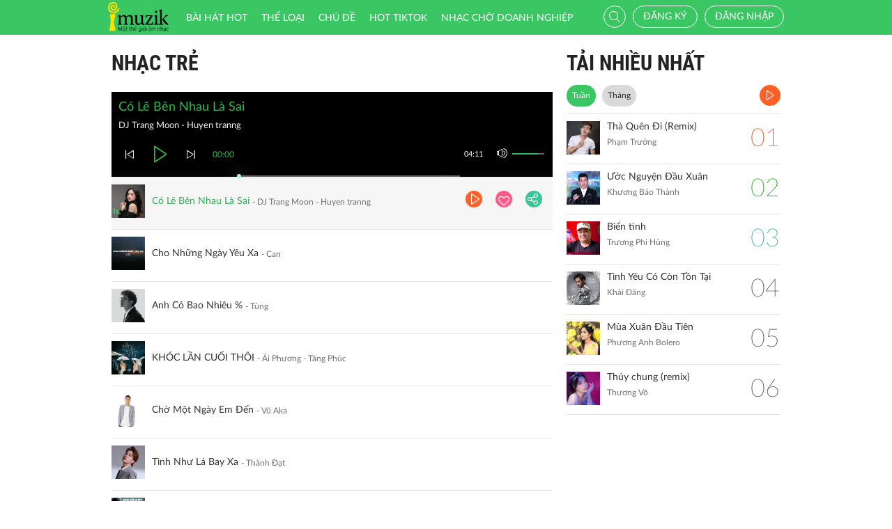

--- FILE ---
content_type: text/html; charset=UTF-8
request_url: http://imuzik.viettel.vn/bai-hat-cung-the-loai/2108321?listen=true&page=20
body_size: 9512
content:
<!DOCTYPE html>
<html lang="vi">
    <head>
        <meta charset="UTF-8">
        <meta http-equiv="X-UA-Compatible" content="IE=edge">
        <meta content='width=device-width, initial-scale=1.0, maximum-scale=1.0, user-scalable=0' name='viewport' />
        <meta content="462996843754261" property="fb:app_id">
        <meta name = "format-detection" content = "telephone=no">
        <meta name="csrf-param" content="_csrf">
    <meta name="csrf-token" content="M0ZkYk52VDhJNQkHIywWQGQ0ADAKEGMMfXMhLi0bbHJWMCgjKkI.Ww==">
        <title>Nhạc Trẻ</title>
        <link href="/css/bootstrap.min.css" rel="stylesheet">
<link href="/css/initialize.css" rel="stylesheet">
<link href="/css/imuzik.css?v=1.6" rel="stylesheet">
<link href="/css/jquery.mmenu.css" rel="stylesheet">
<link href="/css/jquery.jscrollpane.css" rel="stylesheet">
<link href="/css/owl.carousel.min.css" rel="stylesheet">
<link href="/css/font-awesome.css" rel="stylesheet">
<link href="/css/jquery.datetimepicker.css" rel="stylesheet">
<link href="/css/jquery-confirm.min.css" rel="stylesheet">
<link href="/css/coder-update.css?v=1.11" rel="stylesheet">        <!-- Global site tag (gtag.js) - Google Analytics -->
        <script async src="https://www.googletagmanager.com/gtag/js?id=UA-149136265-1"></script>
        <script>
            window.dataLayer = window.dataLayer || [];
            function gtag() {
                dataLayer.push(arguments);
            }
            gtag('js', new Date());

            gtag('config', 'UA-149136265-1');
        </script>
		<!-- Google Tag Manager -->
		<script>(function(w,d,s,l,i){w[l]=w[l]||[];w[l].push({'gtm.start':
		new Date().getTime(),event:'gtm.js'});var f=d.getElementsByTagName(s)[0],
		j=d.createElement(s),dl=l!='dataLayer'?'&l='+l:'';j.async=true;j.src=
		'https://www.googletagmanager.com/gtm.js?id='+i+dl;f.parentNode.insertBefore(j,f);
		})(window,document,'script','dataLayer','GTM-5JW8D9G');</script>
		<!-- End Google Tag Manager -->
    </head>
    <body>
                <div id="fb-root"></div>
        <div class="header navbar-fixed-top-mobile">
    <div class="container">
        <div class="row">

                        <nav class="navbar navbar-default navbar-imuzik">
                <!-- Brand and toggle get grouped for better mobile display -->
                <div class="navbar-header">
                                        <button type="button" class="navbar-toggle collapsed">
                        <span class="sr-only">Toggle navigation</span>
                        <span class="icon-bar"></span>
                        <span class="icon-bar"></span>
                        <span class="icon-bar"></span>
                    </button>
                    <a class="navbar-brand" href="/"><img alt="Brand" src="/images/chplay.png" height="43"></a>

                                        <a class="app-download-link" href="https://goo.gl/69CGKp">
                        <img src="/images/arrow-down.svg" style="height: 11px;margin-bottom: 2px;"> APP
                    </a>
                    <span class="search-mobile btn-search">
                        <i class="fa icon-search2"></i>
                    </span>
                </div>

                <ul class="nav navbar-nav navbar-right">
                                            <li>
                            <p class="txt-hide"><br></p>
                            <a href="javascript:void(0);" class="btn-imuzik link-01" id="main-msisdn-user" onclick="$('#id02').modal('show');">Đăng ký</a>
                            <p class="txt-hide">hoặc</p>
                        </li>
                        <li id="li-user-logout">
                            <a href="javascript:void(0);" class="link-01 user-login">Đăng nhập</a>
                        </li>
                                                            <li >
                        <a href="/menu-ca-nhan" class="text">

                                                    </a>
                    </li>
                    <div style="display: none;">
                        <input type="file" id="user-avatar-upload-mobile" accept="image/*"/>
                    </div>
                </ul>

                <!-- Collect the nav links, forms, and other content for toggling -->
                <div class="collapse navbar-collapse">
                    <div class="scroll-menu">
                        <ul class="nav navbar-nav anchor-change-1">
                                                                                                                <li class=""><a href="/bang-xep-hang"><i class="fa icon-broad"></i> Bài hát HOT</a></li>

                            
                            <li class="sang-tao"><a href="/bang-xep-hang?active=sang-tao"><i class="fa fa-music"></i> Sáng tạo</a></li>

                            <li class=""><a href="/the-loai"><i class="fa icon-music"></i> Thể loại</a></li>
                            <li class=""><a href="/chu-de"><i class="fa fa-sun-o"></i> Chủ đề</a></li>

                                                            <li class=""><a href="/hot-tiktok"><i class="fa icon-broad"></i>HOT TIKTOK</a></li>
                                                                                    <!--                                <li class="--><!--"><a href="/tin-tuc"><i class="fa icon-global"></i> Tin tức</a></li>-->
                                                        <!--                                <li class="--><!--"><a href="/huong-dan-su-dung"><i class="fa icon-faq"></i> Hướng dẫn</a></li>-->
                                                                                    <li class=" fb-box" >
                                <a class=" btn-fb" target="_blank" href="https://www.facebook.com/nhaccho.imuzik/?fref=ts" title="Imuzik Fanpage">
                                    <img width="20" class="" src="/images/fb-icon2x.png"/>Facebook
                                </a>
                            </li>
                            <li class=""><a href="https://doanhnghiep.imuzik.vn/" target="_blank"><i class="fa icon-broad"></i>Nhạc chờ doanh nghiệp</a></li>
                        </ul>
                        

                    </div>
                    <div class="navbar-right-tablet">
                        <div class="wrap-content">
                            <form id="search-nav-form" autocomplete="off" class="navbar-form pull-left" action="/search/index" method="get">
                                <div class="input-group">
                                    <span class="input-group-addon">
                                        <button type="submit" class="btn btn-default"><i class="fa icon-search2"></i></button>
                                    </span>
                                    <input id="keyword" name="k" type="search" class="form-control" value="" maxlength="50" placeholder="Nhập tên bài hát hoặc mã nhạc chờ..">
                                </div>
                            </form>
                            <span class="fa icon-on-off-search" title="Tìm kiếm"></span>
                        </div>
                    </div>

                </div><!-- /.navbar-collapse -->

                <div class="close-menu"></div>

            </nav>
        </div>
    </div>
</div>        <!--Popup confirm policy-->
        <div class="wrap-content">
            <div class="container">  
                <div class="row">    
                                                                                <div class="col-lg-8 col-md-8 col-sm-12 mdl-listen-all">
    <div class="scroll mdl-1 mdl-songs">
        <div class="title">
            <samp href="javascript:void(0);" class="txt"> Nhạc Trẻ</samp>
                    </div>
        <div id="list-player" style="display: none"></div>
<div class="player-bar list-player-bar" id="player-controller">
    <div id="playing-info">
        <span id="playing-name"></span>
        <br/>
        <span id="playing-singer"></span>
    </div>
    <div class="control-left">
        <a href="javascript:void(0)" class="jp-previous" title="pause"><i class="fa icon-previous"></i></a>
        <a href="javascript:void(0)" class="jp-play" title="play"><i class="fa icon-play2 selected"></i></a>
        <a href="javascript:void(0)" class="jp-pause" title="pause"><i class="fa icon-pause2"></i></a>
        <a href="javascript:void(0)" class="jp-next" title="pause"><i class="fa icon-next"></i></a>
    </div>
    <div class="control-center">
        <div class="volume">
            <a href="javascript:void(0)"><i class="fa icon-volume jp-mute" title="Tắt loa"></i></a>
            <a href="javascript:void(0)"><i class="fa icon-volume-off jp-unmute" title="Mở loa"></i></a>
            <div class="jp-volume-bar">
                <div class="jp-volume-bar-value"></div>
            </div>
        </div>
        <div class="text-duration jp-duration">00:00</div>
        <div class="text-elapsed jp-current-time">00:00</div>
        <div class="slider-horizontal">
            <div class="buffer jp-seek-bar">
                <div class="progess jp-play-bar">
                    <div class="knob"></div>
                </div>
            </div>
        </div>
    </div>
    <div class="clearfix"></div>
</div>                <div class="media playing-media " id="media-2153752"
         media_path="http://imedia.imuzik.com.vn/media2/songs/song/51/80/05/676f90e3b56ba.mp3">
        <div class="media-left">
            <a class="media-image" href="javascript:void(0);">
                <img class="media-object" src="http://imedia.imuzik.com.vn/media2/images/song/95/15/59/676f90e418bd8.jpg" width="48" alt="..." onerror="this.onerror=null;this.src='/images/4x4.png';">
                <span class="fa icon-playing"></span>
            </a>
        </div>
        <div class="media-body special-text">
            <div class="wrap-song">
                <a href="javascript:void(0);" class="song-name ellipsis" title="Có Lẽ Bên Nhau Là Sai">Có Lẽ Bên Nhau Là Sai</a>
                <span class="singer-name ellipsis" title="DJ Trang Moon - Huyen tranng">DJ Trang Moon - Huyen tranng</span>
            </div>
        </div>
<!--        <div class="media-right">
            <div class="right-info">
                <span class="viewer"><i class="fa icon-headphone"></i></span>
            </div>
        </div>-->
        <div class="link-more-mobile">
            <i class="fa icon-more"></i>
            <i class="fa fa-close"></i>
        </div>
        <div class="overlay">
            <a href="/bai-hat/jwdqkr8z-co-le-ben-nhau-la-sai" class="bg-color-01 play-me" title="Chi tiết"><i class="fa icon-play2"></i></a>
            <a href="javascript:void(0);" class="bg-color-03 user" id="2153752" song_id="2153752">
                                    <i class="fa fa-heart-o" title="Thích"></i>
                 
            </a>
            <a title="Chia sẻ" name="fb_share" class="bg-color-05" href="https://facebook.com/sharer.php?u=imuzik.viettel.vnjavascript:void(0);"><i class="fa icon-share"></i></a>
        </div>

    </div>
         <div class="media  " id="media-2158309"
         media_path="http://imedia.imuzik.com.vn/media2/songs/song/3b/f9/93/6881db8c15722.mp3">
        <div class="media-left">
            <a class="media-image" href="javascript:void(0);">
                <img class="media-object" src="http://imedia.imuzik.com.vn/media2/images/song/bd/17/7b/6881db8c6aab4.jpg" width="48" alt="..." onerror="this.onerror=null;this.src='/images/4x4.png';">
                <span class="fa icon-playing"></span>
            </a>
        </div>
        <div class="media-body special-text">
            <div class="wrap-song">
                <a href="javascript:void(0);" class="song-name ellipsis" title="Cho Những Ngày Yêu Xa">Cho Những Ngày Yêu Xa</a>
                <span class="singer-name ellipsis" title="Can">Can</span>
            </div>
        </div>
<!--        <div class="media-right">
            <div class="right-info">
                <span class="viewer"><i class="fa icon-headphone"></i></span>
            </div>
        </div>-->
        <div class="link-more-mobile">
            <i class="fa icon-more"></i>
            <i class="fa fa-close"></i>
        </div>
        <div class="overlay">
            <a href="/bai-hat/cho-nhung-ngay-yeu-xa" class="bg-color-01 play-me" title="Chi tiết"><i class="fa icon-play2"></i></a>
            <a href="javascript:void(0);" class="bg-color-03 user" id="2158309" song_id="2158309">
                                    <i class="fa fa-heart-o" title="Thích"></i>
                 
            </a>
            <a title="Chia sẻ" name="fb_share" class="bg-color-05" href="https://facebook.com/sharer.php?u=imuzik.viettel.vnjavascript:void(0);"><i class="fa icon-share"></i></a>
        </div>

    </div>
         <div class="media  " id="media-2100875"
         media_path="http://imedia.imuzik.com.vn/media2/songs/song/2b/1b/b2/5fc06937163b7.mp3">
        <div class="media-left">
            <a class="media-image" href="javascript:void(0);">
                <img class="media-object" src="http://imedia.imuzik.com.vn/media2/images/song/1c/47/71/5fc0693776594.jpg" width="48" alt="..." onerror="this.onerror=null;this.src='/images/4x4.png';">
                <span class="fa icon-playing"></span>
            </a>
        </div>
        <div class="media-body special-text">
            <div class="wrap-song">
                <a href="javascript:void(0);" class="song-name ellipsis" title="Anh Có Bao Nhiêu %">Anh Có Bao Nhiêu %</a>
                <span class="singer-name ellipsis" title="Tùng">Tùng</span>
            </div>
        </div>
<!--        <div class="media-right">
            <div class="right-info">
                <span class="viewer"><i class="fa icon-headphone"></i></span>
            </div>
        </div>-->
        <div class="link-more-mobile">
            <i class="fa icon-more"></i>
            <i class="fa fa-close"></i>
        </div>
        <div class="overlay">
            <a href="/bai-hat/anh-co-bao-nhieu" class="bg-color-01 play-me" title="Chi tiết"><i class="fa icon-play2"></i></a>
            <a href="javascript:void(0);" class="bg-color-03 user" id="2100875" song_id="2100875">
                                    <i class="fa fa-heart-o" title="Thích"></i>
                 
            </a>
            <a title="Chia sẻ" name="fb_share" class="bg-color-05" href="https://facebook.com/sharer.php?u=imuzik.viettel.vnjavascript:void(0);"><i class="fa icon-share"></i></a>
        </div>

    </div>
         <div class="media  " id="media-2152700"
         media_path="http://imedia.imuzik.com.vn/media2/songs/song/d4/2b/bd/672c59c453521.mp3">
        <div class="media-left">
            <a class="media-image" href="javascript:void(0);">
                <img class="media-object" src="http://imedia.imuzik.com.vn/media2/images/song/c6/34/4c/672c59c4a2a40.jpg" width="48" alt="..." onerror="this.onerror=null;this.src='/images/4x4.png';">
                <span class="fa icon-playing"></span>
            </a>
        </div>
        <div class="media-body special-text">
            <div class="wrap-song">
                <a href="javascript:void(0);" class="song-name ellipsis" title="KHÓC LẦN CUỐI THÔI">KHÓC LẦN CUỐI THÔI</a>
                <span class="singer-name ellipsis" title="Ái Phương - Tăng Phúc">Ái Phương - Tăng Phúc</span>
            </div>
        </div>
<!--        <div class="media-right">
            <div class="right-info">
                <span class="viewer"><i class="fa icon-headphone"></i></span>
            </div>
        </div>-->
        <div class="link-more-mobile">
            <i class="fa icon-more"></i>
            <i class="fa fa-close"></i>
        </div>
        <div class="overlay">
            <a href="/bai-hat/khoc-lan-cuoi-thoi" class="bg-color-01 play-me" title="Chi tiết"><i class="fa icon-play2"></i></a>
            <a href="javascript:void(0);" class="bg-color-03 user" id="2152700" song_id="2152700">
                                    <i class="fa fa-heart-o" title="Thích"></i>
                 
            </a>
            <a title="Chia sẻ" name="fb_share" class="bg-color-05" href="https://facebook.com/sharer.php?u=imuzik.viettel.vnjavascript:void(0);"><i class="fa icon-share"></i></a>
        </div>

    </div>
         <div class="media  " id="media-2159215"
         media_path="http://imedia.imuzik.com.vn/media2/songs/song/3d/49/93/68d0a5d8ed774.mp3">
        <div class="media-left">
            <a class="media-image" href="javascript:void(0);">
                <img class="media-object" src="http://imedia.imuzik.com.vn/media2/images/song/10/03/31/68d0a5d94e0ab.jpg" width="48" alt="..." onerror="this.onerror=null;this.src='/images/4x4.png';">
                <span class="fa icon-playing"></span>
            </a>
        </div>
        <div class="media-body special-text">
            <div class="wrap-song">
                <a href="javascript:void(0);" class="song-name ellipsis" title="Chờ Một Ngày Em Đến">Chờ Một Ngày Em Đến</a>
                <span class="singer-name ellipsis" title="Vũ Aka">Vũ Aka</span>
            </div>
        </div>
<!--        <div class="media-right">
            <div class="right-info">
                <span class="viewer"><i class="fa icon-headphone"></i></span>
            </div>
        </div>-->
        <div class="link-more-mobile">
            <i class="fa icon-more"></i>
            <i class="fa fa-close"></i>
        </div>
        <div class="overlay">
            <a href="/bai-hat/cho-mot-ngay-em-den" class="bg-color-01 play-me" title="Chi tiết"><i class="fa icon-play2"></i></a>
            <a href="javascript:void(0);" class="bg-color-03 user" id="2159215" song_id="2159215">
                                    <i class="fa fa-heart-o" title="Thích"></i>
                 
            </a>
            <a title="Chia sẻ" name="fb_share" class="bg-color-05" href="https://facebook.com/sharer.php?u=imuzik.viettel.vnjavascript:void(0);"><i class="fa icon-share"></i></a>
        </div>

    </div>
         <div class="media  " id="media-2150850"
         media_path="http://imedia.imuzik.com.vn/media2/songs/song/90/a8/89/67039c3e7998c.mp3">
        <div class="media-left">
            <a class="media-image" href="javascript:void(0);">
                <img class="media-object" src="http://imedia.imuzik.com.vn/media2/images/song/5b/f0/05/67039c3ede32b.jpg" width="48" alt="..." onerror="this.onerror=null;this.src='/images/4x4.png';">
                <span class="fa icon-playing"></span>
            </a>
        </div>
        <div class="media-body special-text">
            <div class="wrap-song">
                <a href="javascript:void(0);" class="song-name ellipsis" title="Tình Như Lá Bay Xa">Tình Như Lá Bay Xa</a>
                <span class="singer-name ellipsis" title="Thành Đạt">Thành Đạt</span>
            </div>
        </div>
<!--        <div class="media-right">
            <div class="right-info">
                <span class="viewer"><i class="fa icon-headphone"></i></span>
            </div>
        </div>-->
        <div class="link-more-mobile">
            <i class="fa icon-more"></i>
            <i class="fa fa-close"></i>
        </div>
        <div class="overlay">
            <a href="/bai-hat/zklgzbrh-tinh-nhu-la-bay-xa" class="bg-color-01 play-me" title="Chi tiết"><i class="fa icon-play2"></i></a>
            <a href="javascript:void(0);" class="bg-color-03 user" id="2150850" song_id="2150850">
                                    <i class="fa fa-heart-o" title="Thích"></i>
                 
            </a>
            <a title="Chia sẻ" name="fb_share" class="bg-color-05" href="https://facebook.com/sharer.php?u=imuzik.viettel.vnjavascript:void(0);"><i class="fa icon-share"></i></a>
        </div>

    </div>
         <div class="media  " id="media-2129279"
         media_path="http://imedia.imuzik.com.vn/media2/songs/song/92/c1/19/63c8b627088d3.mp3">
        <div class="media-left">
            <a class="media-image" href="javascript:void(0);">
                <img class="media-object" src="http://imedia.imuzik.com.vn/media2/images/song/4e/79/94/63c8b627472f9.jpg" width="48" alt="..." onerror="this.onerror=null;this.src='/images/4x4.png';">
                <span class="fa icon-playing"></span>
            </a>
        </div>
        <div class="media-body special-text">
            <div class="wrap-song">
                <a href="javascript:void(0);" class="song-name ellipsis" title="ICE HEART VA MAU XANH (Beat)">ICE HEART VA MAU XANH (Beat)</a>
                <span class="singer-name ellipsis" title="Wolf C">Wolf C</span>
            </div>
        </div>
<!--        <div class="media-right">
            <div class="right-info">
                <span class="viewer"><i class="fa icon-headphone"></i></span>
            </div>
        </div>-->
        <div class="link-more-mobile">
            <i class="fa icon-more"></i>
            <i class="fa fa-close"></i>
        </div>
        <div class="overlay">
            <a href="/bai-hat/ice-heart-va-mau-xanh-beat" class="bg-color-01 play-me" title="Chi tiết"><i class="fa icon-play2"></i></a>
            <a href="javascript:void(0);" class="bg-color-03 user" id="2129279" song_id="2129279">
                                    <i class="fa fa-heart-o" title="Thích"></i>
                 
            </a>
            <a title="Chia sẻ" name="fb_share" class="bg-color-05" href="https://facebook.com/sharer.php?u=imuzik.viettel.vnjavascript:void(0);"><i class="fa icon-share"></i></a>
        </div>

    </div>
         <div class="media  " id="media-2150762"
         media_path="http://imedia.imuzik.com.vn/media2/songs/song/52/bf/f5/67038a1308bf5.mp3">
        <div class="media-left">
            <a class="media-image" href="javascript:void(0);">
                <img class="media-object" src="http://imedia.imuzik.com.vn/media2/images/song/7c/89/97/67038a13549d3.png" width="48" alt="..." onerror="this.onerror=null;this.src='/images/4x4.png';">
                <span class="fa icon-playing"></span>
            </a>
        </div>
        <div class="media-body special-text">
            <div class="wrap-song">
                <a href="javascript:void(0);" class="song-name ellipsis" title="Tết Rồi Về Thôi">Tết Rồi Về Thôi</a>
                <span class="singer-name ellipsis" title="Khánh Đơn">Khánh Đơn</span>
            </div>
        </div>
<!--        <div class="media-right">
            <div class="right-info">
                <span class="viewer"><i class="fa icon-headphone"></i></span>
            </div>
        </div>-->
        <div class="link-more-mobile">
            <i class="fa icon-more"></i>
            <i class="fa fa-close"></i>
        </div>
        <div class="overlay">
            <a href="/bai-hat/tet-roi-ve-thoi" class="bg-color-01 play-me" title="Chi tiết"><i class="fa icon-play2"></i></a>
            <a href="javascript:void(0);" class="bg-color-03 user" id="2150762" song_id="2150762">
                                    <i class="fa fa-heart-o" title="Thích"></i>
                 
            </a>
            <a title="Chia sẻ" name="fb_share" class="bg-color-05" href="https://facebook.com/sharer.php?u=imuzik.viettel.vnjavascript:void(0);"><i class="fa icon-share"></i></a>
        </div>

    </div>
         <div class="media  " id="media-2123379"
         media_path="http://imedia.imuzik.com.vn/media2/songs/song/be/22/2b/62cf94d5083b6.mp3">
        <div class="media-left">
            <a class="media-image" href="javascript:void(0);">
                <img class="media-object" src="http://imedia.imuzik.com.vn/media2/images/song/64/07/76/62cf94d562a1a.jpg" width="48" alt="..." onerror="this.onerror=null;this.src='/images/4x4.png';">
                <span class="fa icon-playing"></span>
            </a>
        </div>
        <div class="media-body special-text">
            <div class="wrap-song">
                <a href="javascript:void(0);" class="song-name ellipsis" title="Nếu Là Nữ Biết Đâu Anh Là Em (HUMAN Concert 2020)">Nếu Là Nữ Biết Đâu Anh Là Em (HUMAN Concert 2020)</a>
                <span class="singer-name ellipsis" title="Tùng Dương">Tùng Dương</span>
            </div>
        </div>
<!--        <div class="media-right">
            <div class="right-info">
                <span class="viewer"><i class="fa icon-headphone"></i></span>
            </div>
        </div>-->
        <div class="link-more-mobile">
            <i class="fa icon-more"></i>
            <i class="fa fa-close"></i>
        </div>
        <div class="overlay">
            <a href="/bai-hat/neu-la-nu-biet-dau-anh-la-em-human-concert-2020" class="bg-color-01 play-me" title="Chi tiết"><i class="fa icon-play2"></i></a>
            <a href="javascript:void(0);" class="bg-color-03 user" id="2123379" song_id="2123379">
                                    <i class="fa fa-heart-o" title="Thích"></i>
                 
            </a>
            <a title="Chia sẻ" name="fb_share" class="bg-color-05" href="https://facebook.com/sharer.php?u=imuzik.viettel.vnjavascript:void(0);"><i class="fa icon-share"></i></a>
        </div>

    </div>
         <div class="media  " id="media-2140737"
         media_path="http://imedia.imuzik.com.vn/media2/songs/song/87/ac/c8/658e3796513f3.mp3">
        <div class="media-left">
            <a class="media-image" href="javascript:void(0);">
                <img class="media-object" src="http://imedia.imuzik.com.vn/media2/images/song/98/2d/d9/658e3796b8b3a.jpg" width="48" alt="..." onerror="this.onerror=null;this.src='/images/4x4.png';">
                <span class="fa icon-playing"></span>
            </a>
        </div>
        <div class="media-body special-text">
            <div class="wrap-song">
                <a href="javascript:void(0);" class="song-name ellipsis" title="Chạy Khỏi Thế Giới Này (Cukak Remix)">Chạy Khỏi Thế Giới Này (Cukak Remix)</a>
                <span class="singer-name ellipsis" title="Phương Ly - Da LAB">Phương Ly - Da LAB</span>
            </div>
        </div>
<!--        <div class="media-right">
            <div class="right-info">
                <span class="viewer"><i class="fa icon-headphone"></i></span>
            </div>
        </div>-->
        <div class="link-more-mobile">
            <i class="fa icon-more"></i>
            <i class="fa fa-close"></i>
        </div>
        <div class="overlay">
            <a href="/bai-hat/chay-khoi-the-gioi-nay-cukak-remix" class="bg-color-01 play-me" title="Chi tiết"><i class="fa icon-play2"></i></a>
            <a href="javascript:void(0);" class="bg-color-03 user" id="2140737" song_id="2140737">
                                    <i class="fa fa-heart-o" title="Thích"></i>
                 
            </a>
            <a title="Chia sẻ" name="fb_share" class="bg-color-05" href="https://facebook.com/sharer.php?u=imuzik.viettel.vnjavascript:void(0);"><i class="fa icon-share"></i></a>
        </div>

    </div>
         <div class="media  " id="media-2104595"
         media_path="http://imedia.imuzik.com.vn/media2/songs/song/50/ac/c5/6091faa95a879.mp3">
        <div class="media-left">
            <a class="media-image" href="javascript:void(0);">
                <img class="media-object" src="http://imedia.imuzik.com.vn/media2/images/song/3c/ae/e3/6091faa9b341b.jpg" width="48" alt="..." onerror="this.onerror=null;this.src='/images/4x4.png';">
                <span class="fa icon-playing"></span>
            </a>
        </div>
        <div class="media-body special-text">
            <div class="wrap-song">
                <a href="javascript:void(0);" class="song-name ellipsis" title="Anh Không Muốn Làm Em Buồn">Anh Không Muốn Làm Em Buồn</a>
                <span class="singer-name ellipsis" title="VCC Teddy - VCC CCMK">VCC Teddy - VCC CCMK</span>
            </div>
        </div>
<!--        <div class="media-right">
            <div class="right-info">
                <span class="viewer"><i class="fa icon-headphone"></i></span>
            </div>
        </div>-->
        <div class="link-more-mobile">
            <i class="fa icon-more"></i>
            <i class="fa fa-close"></i>
        </div>
        <div class="overlay">
            <a href="/bai-hat/anh-khong-muon-lam-em-buon" class="bg-color-01 play-me" title="Chi tiết"><i class="fa icon-play2"></i></a>
            <a href="javascript:void(0);" class="bg-color-03 user" id="2104595" song_id="2104595">
                                    <i class="fa fa-heart-o" title="Thích"></i>
                 
            </a>
            <a title="Chia sẻ" name="fb_share" class="bg-color-05" href="https://facebook.com/sharer.php?u=imuzik.viettel.vnjavascript:void(0);"><i class="fa icon-share"></i></a>
        </div>

    </div>
         <div class="media  " id="media-2117897"
         media_path="http://imedia.imuzik.com.vn/media2/songs/song/f9/4f/ff/62304e451a036.mp3">
        <div class="media-left">
            <a class="media-image" href="javascript:void(0);">
                <img class="media-object" src="http://imedia.imuzik.com.vn/media2/images/song/0b/90/00/62304e456a81d.jpg" width="48" alt="..." onerror="this.onerror=null;this.src='/images/4x4.png';">
                <span class="fa icon-playing"></span>
            </a>
        </div>
        <div class="media-body special-text">
            <div class="wrap-song">
                <a href="javascript:void(0);" class="song-name ellipsis" title="Hội Hồng Nhan">Hội Hồng Nhan</a>
                <span class="singer-name ellipsis" title="2SHY">2SHY</span>
            </div>
        </div>
<!--        <div class="media-right">
            <div class="right-info">
                <span class="viewer"><i class="fa icon-headphone"></i></span>
            </div>
        </div>-->
        <div class="link-more-mobile">
            <i class="fa icon-more"></i>
            <i class="fa fa-close"></i>
        </div>
        <div class="overlay">
            <a href="/bai-hat/hoi-hong-nhan" class="bg-color-01 play-me" title="Chi tiết"><i class="fa icon-play2"></i></a>
            <a href="javascript:void(0);" class="bg-color-03 user" id="2117897" song_id="2117897">
                                    <i class="fa fa-heart-o" title="Thích"></i>
                 
            </a>
            <a title="Chia sẻ" name="fb_share" class="bg-color-05" href="https://facebook.com/sharer.php?u=imuzik.viettel.vnjavascript:void(0);"><i class="fa icon-share"></i></a>
        </div>

    </div>
         <div class="media  " id="media-2107315"
         media_path="http://imedia.imuzik.com.vn/media2/songs/song/46/9e/e4/60eeb1320655c.mp3">
        <div class="media-left">
            <a class="media-image" href="javascript:void(0);">
                <img class="media-object" src="http://imedia.imuzik.com.vn/media2/images/song/71/ef/f7/60eeb1325c54b.jpg" width="48" alt="..." onerror="this.onerror=null;this.src='/images/4x4.png';">
                <span class="fa icon-playing"></span>
            </a>
        </div>
        <div class="media-body special-text">
            <div class="wrap-song">
                <a href="javascript:void(0);" class="song-name ellipsis" title="Gate">Gate</a>
                <span class="singer-name ellipsis" title="D-TEDDY - Jazzy">D-TEDDY - Jazzy</span>
            </div>
        </div>
<!--        <div class="media-right">
            <div class="right-info">
                <span class="viewer"><i class="fa icon-headphone"></i></span>
            </div>
        </div>-->
        <div class="link-more-mobile">
            <i class="fa icon-more"></i>
            <i class="fa fa-close"></i>
        </div>
        <div class="overlay">
            <a href="/bai-hat/gate" class="bg-color-01 play-me" title="Chi tiết"><i class="fa icon-play2"></i></a>
            <a href="javascript:void(0);" class="bg-color-03 user" id="2107315" song_id="2107315">
                                    <i class="fa fa-heart-o" title="Thích"></i>
                 
            </a>
            <a title="Chia sẻ" name="fb_share" class="bg-color-05" href="https://facebook.com/sharer.php?u=imuzik.viettel.vnjavascript:void(0);"><i class="fa icon-share"></i></a>
        </div>

    </div>
         <div class="media  " id="media-2156573"
         media_path="http://imedia.imuzik.com.vn/media2/songs/song/33/c1/13/682e8021abafe.mp3">
        <div class="media-left">
            <a class="media-image" href="javascript:void(0);">
                <img class="media-object" src="http://imedia.imuzik.com.vn/media2/images/song/ba/42/2b/682e802228771.jpg" width="48" alt="..." onerror="this.onerror=null;this.src='/images/4x4.png';">
                <span class="fa icon-playing"></span>
            </a>
        </div>
        <div class="media-body special-text">
            <div class="wrap-song">
                <a href="javascript:void(0);" class="song-name ellipsis" title="gương kia ngự ở trên tường">gương kia ngự ở trên tường</a>
                <span class="singer-name ellipsis" title="Nhiều ca sĩ">Nhiều ca sĩ</span>
            </div>
        </div>
<!--        <div class="media-right">
            <div class="right-info">
                <span class="viewer"><i class="fa icon-headphone"></i></span>
            </div>
        </div>-->
        <div class="link-more-mobile">
            <i class="fa icon-more"></i>
            <i class="fa fa-close"></i>
        </div>
        <div class="overlay">
            <a href="/bai-hat/guong-kia-ngu-o-tren-tuong" class="bg-color-01 play-me" title="Chi tiết"><i class="fa icon-play2"></i></a>
            <a href="javascript:void(0);" class="bg-color-03 user" id="2156573" song_id="2156573">
                                    <i class="fa fa-heart-o" title="Thích"></i>
                 
            </a>
            <a title="Chia sẻ" name="fb_share" class="bg-color-05" href="https://facebook.com/sharer.php?u=imuzik.viettel.vnjavascript:void(0);"><i class="fa icon-share"></i></a>
        </div>

    </div>
         <div class="media  " id="media-2117865"
         media_path="http://imedia.imuzik.com.vn/media2/songs/song/97/13/39/623036dc8ef25.mp3">
        <div class="media-left">
            <a class="media-image" href="javascript:void(0);">
                <img class="media-object" src="http://imedia.imuzik.com.vn/media2/images/song/53/e3/35/623036dcde75f.jpg" width="48" alt="..." onerror="this.onerror=null;this.src='/images/4x4.png';">
                <span class="fa icon-playing"></span>
            </a>
        </div>
        <div class="media-body special-text">
            <div class="wrap-song">
                <a href="javascript:void(0);" class="song-name ellipsis" title="Chỉ Cần Được Bên Nhau (Beat)">Chỉ Cần Được Bên Nhau (Beat)</a>
                <span class="singer-name ellipsis" title="Cao Nam Thành">Cao Nam Thành</span>
            </div>
        </div>
<!--        <div class="media-right">
            <div class="right-info">
                <span class="viewer"><i class="fa icon-headphone"></i></span>
            </div>
        </div>-->
        <div class="link-more-mobile">
            <i class="fa icon-more"></i>
            <i class="fa fa-close"></i>
        </div>
        <div class="overlay">
            <a href="/bai-hat/chi-can-duoc-ben-nhau-beat" class="bg-color-01 play-me" title="Chi tiết"><i class="fa icon-play2"></i></a>
            <a href="javascript:void(0);" class="bg-color-03 user" id="2117865" song_id="2117865">
                                    <i class="fa fa-heart-o" title="Thích"></i>
                 
            </a>
            <a title="Chia sẻ" name="fb_share" class="bg-color-05" href="https://facebook.com/sharer.php?u=imuzik.viettel.vnjavascript:void(0);"><i class="fa icon-share"></i></a>
        </div>

    </div>
                             </div>

    <div class="pagging hide-pagging">
        <ul class="pager text-left"><li class="first"><a href="/bai-hat-cung-the-loai/2108321?listen=true&amp;page=1" data-page="0">Đầu</a></li>
<li class="prev"><a href="/bai-hat-cung-the-loai/2108321?listen=true&amp;page=19" data-page="18">Trước</a></li>
<li><a href="/bai-hat-cung-the-loai/2108321?listen=true&amp;page=16" data-page="15">16</a></li>
<li><a href="/bai-hat-cung-the-loai/2108321?listen=true&amp;page=17" data-page="16">17</a></li>
<li><a href="/bai-hat-cung-the-loai/2108321?listen=true&amp;page=18" data-page="17">18</a></li>
<li><a href="/bai-hat-cung-the-loai/2108321?listen=true&amp;page=19" data-page="18">19</a></li>
<li class="active"><a href="/bai-hat-cung-the-loai/2108321?listen=true&amp;page=20" data-page="19">20</a></li></ul>    </div>
</div>
    <div class="col-lg-4 col-md-4  col-sm-12">
            <div class="mdl-1 mdl-billboard">
        <div class="title ellipsis"> 
            <a href="/bang-xep-hang" class="txt"> TẢI NHIỀU NHẤT</a>
        </div>    
        <!-- Nav tabs -->    
        <ul class="nav nav-pills" role="tablist">
                            <li class="active"><a href="#week" role="tab" data-toggle="tab">Tuần</a></li>
                                        <li class=""><a href="#month" role="tab" data-toggle="tab">Tháng</a></li>
                                            </ul>
        <!-- Tab panes -->
        <div class="tab-content">
                                                
                    <div role="tabpanel" class="tab-pane active" id="week">  
                        <a href="/song/down?id=week&listen=true" class="bg-color-01 listen-all listen-all2" style="top: 72px;">
                            <i class="fa icon-play2"></i>
                        </a>
                        <div>
                                <div class="media">
        <div class="media-left">
            <a href="/bai-hat/rp8rybjc-tha-quen-di-remix">
                <img class="media-object" src="http://imedia.imuzik.com.vn/media2/images/song/19/5f/f1/5cbd333fb049e.jpg" width="48" alt="..." onerror="this.onerror=null;this.src='/images/4x4.png';">
            </a>
        </div>
        <div class="media-body">
            <a href="/bai-hat/rp8rybjc-tha-quen-di-remix" class="song-name ellipsis" title="Thà Quên Đi (Remix)">Thà Quên Đi (Remix)</a>
            <p class="singer-name ellipsis" title="Phạm Trưởng">Phạm Trưởng</p>
        </div>
        <div class="media-right text-danger">01</div>
    </div>
    <div class="media">
        <div class="media-left">
            <a href="/bai-hat/dpvlrcct-uoc-nguyen-dau-xuan">
                <img class="media-object" src="http://imedia.imuzik.com.vn/media2/images/song/3d/cd/d3/69451402c5258.jpg" width="48" alt="..." onerror="this.onerror=null;this.src='/images/4x4.png';">
            </a>
        </div>
        <div class="media-body">
            <a href="/bai-hat/dpvlrcct-uoc-nguyen-dau-xuan" class="song-name ellipsis" title="Ước Nguyện Đầu Xuân">Ước Nguyện Đầu Xuân</a>
            <p class="singer-name ellipsis" title="Khương Bảo Thành">Khương Bảo Thành</p>
        </div>
        <div class="media-right text-success">02</div>
    </div>
    <div class="media">
        <div class="media-left">
            <a href="/bai-hat/rjc4yrzy-bien-tinh">
                <img class="media-object" src="http://imedia.imuzik.com.vn/media2/images/song/6d/31/16/5e562304e00a5.jpg" width="48" alt="..." onerror="this.onerror=null;this.src='/images/4x4.png';">
            </a>
        </div>
        <div class="media-body">
            <a href="/bai-hat/rjc4yrzy-bien-tinh" class="song-name ellipsis" title="Biển tình">Biển tình</a>
            <p class="singer-name ellipsis" title="Trương Phi Hùng">Trương Phi Hùng</p>
        </div>
        <div class="media-right text-primary">03</div>
    </div>
    <div class="media">
        <div class="media-left">
            <a href="/bai-hat/tinh-yeu-co-con-ton-tai">
                <img class="media-object" src="http://imedia.imuzik.com.vn/media2/images/song/a4/a6/6a/5e87fcc8c9b18.jpg" width="48" alt="..." onerror="this.onerror=null;this.src='/images/4x4.png';">
            </a>
        </div>
        <div class="media-body">
            <a href="/bai-hat/tinh-yeu-co-con-ton-tai" class="song-name ellipsis" title="Tình Yêu Có Còn Tồn Tại">Tình Yêu Có Còn Tồn Tại</a>
            <p class="singer-name ellipsis" title="Khải Đăng">Khải Đăng</p>
        </div>
        <div class="media-right">04</div>
    </div>
    <div class="media">
        <div class="media-left">
            <a href="/bai-hat/3vrymf4h-mua-xuan-dau-tien">
                <img class="media-object" src="http://imedia.imuzik.com.vn/media2/images/song/40/66/64/5c6141715093a.jpg" width="48" alt="..." onerror="this.onerror=null;this.src='/images/4x4.png';">
            </a>
        </div>
        <div class="media-body">
            <a href="/bai-hat/3vrymf4h-mua-xuan-dau-tien" class="song-name ellipsis" title="Mùa Xuân Đầu Tiên">Mùa Xuân Đầu Tiên</a>
            <p class="singer-name ellipsis" title="Phương Anh Bolero">Phương Anh Bolero</p>
        </div>
        <div class="media-right">05</div>
    </div>
    <div class="media">
        <div class="media-left">
            <a href="/bai-hat/thuy-chung-remix">
                <img class="media-object" src="http://imedia.imuzik.com.vn/media2/images/song/dd/62/2d/640ecd85c7357.png" width="48" alt="..." onerror="this.onerror=null;this.src='/images/4x4.png';">
            </a>
        </div>
        <div class="media-body">
            <a href="/bai-hat/thuy-chung-remix" class="song-name ellipsis" title="Thủy chung (remix)">Thủy chung (remix)</a>
            <p class="singer-name ellipsis" title="Thương Võ">Thương Võ</p>
        </div>
        <div class="media-right">06</div>
    </div>
                        </div>
                    </div>
                                                                                    
                    <div role="tabpanel" class="tab-pane " id="month">  
                        <a href="/song/down?id=month&listen=true" class="bg-color-01 listen-all listen-all2" style="top: 72px;">
                            <i class="fa icon-play2"></i>
                        </a>
                        <div>
                                <div class="media">
        <div class="media-left">
            <a href="/bai-hat/chung-ta-khong-con-chung-ta">
                <img class="media-object" src="http://imedia.imuzik.com.vn/media2/images/song/f9/ea/af/61765028255e4.png" width="48" alt="..." onerror="this.onerror=null;this.src='/images/4x4.png';">
            </a>
        </div>
        <div class="media-body">
            <a href="/bai-hat/chung-ta-khong-con-chung-ta" class="song-name ellipsis" title="Chúng Ta Không Còn Chúng Ta">Chúng Ta Không Còn Chúng Ta</a>
            <p class="singer-name ellipsis" title="Phạm Quỳnh Anh">Phạm Quỳnh Anh</p>
        </div>
        <div class="media-right text-danger">01</div>
    </div>
    <div class="media">
        <div class="media-left">
            <a href="/bai-hat/eo-le-cuoc-tinh-1K9YMSZ0">
                <img class="media-object" src="http://imedia.imuzik.com.vn/media1/images/singer/7f/01/17/a81766f43bd6415e045a23195f2108738f388826.jpg" width="48" alt="..." onerror="this.onerror=null;this.src='/images/4x4.png';">
            </a>
        </div>
        <div class="media-body">
            <a href="/bai-hat/eo-le-cuoc-tinh-1K9YMSZ0" class="song-name ellipsis" title="Éo le cuộc tình">Éo le cuộc tình</a>
            <p class="singer-name ellipsis" title="Dương Ngọc Thái">Dương Ngọc Thái</p>
        </div>
        <div class="media-right text-success">02</div>
    </div>
    <div class="media">
        <div class="media-left">
            <a href="/bai-hat/tet-dau-cung-la-nha">
                <img class="media-object" src="http://imedia.imuzik.com.vn/media2/images/song/be/80/0b/5e1edc632cc8c.png" width="48" alt="..." onerror="this.onerror=null;this.src='/images/4x4.png';">
            </a>
        </div>
        <div class="media-body">
            <a href="/bai-hat/tet-dau-cung-la-nha" class="song-name ellipsis" title="Tết Đâu Cũng Là Nhà">Tết Đâu Cũng Là Nhà</a>
            <p class="singer-name ellipsis" title="Bích Phương">Bích Phương</p>
        </div>
        <div class="media-right text-primary">03</div>
    </div>
    <div class="media">
        <div class="media-left">
            <a href="/bai-hat/ai-cung-em">
                <img class="media-object" src="http://imedia.imuzik.com.vn/media2/images/song/f2/9f/ff/65d2d78172087.png" width="48" alt="..." onerror="this.onerror=null;this.src='/images/4x4.png';">
            </a>
        </div>
        <div class="media-body">
            <a href="/bai-hat/ai-cung-em" class="song-name ellipsis" title="Ai Cùng Em">Ai Cùng Em</a>
            <p class="singer-name ellipsis" title="Phúc Hoàng">Phúc Hoàng</p>
        </div>
        <div class="media-right">04</div>
    </div>
    <div class="media">
        <div class="media-left">
            <a href="/bai-hat/4vpt9brd-mo-mot-giac-mo">
                <img class="media-object" src="http://imedia.imuzik.com.vn/media2/images/song/ea/f6/6e/65e52b4631a46.jpg" width="48" alt="..." onerror="this.onerror=null;this.src='/images/4x4.png';">
            </a>
        </div>
        <div class="media-body">
            <a href="/bai-hat/4vpt9brd-mo-mot-giac-mo" class="song-name ellipsis" title="Mơ Một Giấc Mơ">Mơ Một Giấc Mơ</a>
            <p class="singer-name ellipsis" title="Nguyễn Đình Vũ - Tăng Phúc">Nguyễn Đình Vũ - Tăng Phúc</p>
        </div>
        <div class="media-right">05</div>
    </div>
    <div class="media">
        <div class="media-left">
            <a href="/bai-hat/di-khap-the-gian-khong-ai-tot-bang-me">
                <img class="media-object" src="http://imedia.imuzik.com.vn/media1/images/singer/90/73/39/52a978a142b75.jpg" width="48" alt="..." onerror="this.onerror=null;this.src='/images/4x4.png';">
            </a>
        </div>
        <div class="media-body">
            <a href="/bai-hat/di-khap-the-gian-khong-ai-tot-bang-me" class="song-name ellipsis" title="Đi khắp thế gian không ai tốt bằng mẹ">Đi khắp thế gian không ai tốt bằng mẹ</a>
            <p class="singer-name ellipsis" title="Công Lý">Công Lý</p>
        </div>
        <div class="media-right">06</div>
    </div>
    <div class="media">
        <div class="media-left">
            <a href="/bai-hat/tung-yeu">
                <img class="media-object" src="http://imedia.imuzik.com.vn/media2/images/song/0e/d2/20/5d2c2586971a7.jpg" width="48" alt="..." onerror="this.onerror=null;this.src='/images/4x4.png';">
            </a>
        </div>
        <div class="media-body">
            <a href="/bai-hat/tung-yeu" class="song-name ellipsis" title="Từng yêu">Từng yêu</a>
            <p class="singer-name ellipsis" title="Phan Duy Anh">Phan Duy Anh</p>
        </div>
        <div class="media-right">07</div>
    </div>
    <div class="media">
        <div class="media-left">
            <a href="/bai-hat/khuc-xuan">
                <img class="media-object" src="http://imedia.imuzik.com.vn/media1/images/singer/7c/8a/a7/5a9226b20569b69986f490a8ae283cf4e7133b53.jpg" width="48" alt="..." onerror="this.onerror=null;this.src='/images/4x4.png';">
            </a>
        </div>
        <div class="media-body">
            <a href="/bai-hat/khuc-xuan" class="song-name ellipsis" title="Khúc Xuân">Khúc Xuân</a>
            <p class="singer-name ellipsis" title="Đinh Mạnh Ninh - Thùy Chi">Đinh Mạnh Ninh - Thùy Chi</p>
        </div>
        <div class="media-right">08</div>
    </div>
                        </div>
                    </div>
                                                                                                                </div>            
    </div>
            </div>
                    <input type="hidden" id="user_logined" value=""/>
                    <input type="hidden" id="crbt_status" value="0"/>
                </div>
            </div>
            <div class="footer">
    <div class="container">
        <div class="row">
            <div class="col-md-12">
                <div class="control-social">
                    <a target="_blank"
                        href="https://www.facebook.com/nhaccho.imuzik/?fref=ts"
                        title="Fanpage"><img src="/images/facebook.png" /></a>
                    <a href='http://online.gov.vn/Home/WebDetails/60703'><img height="50px" alt='' title=''
                            src='/images/bct.png' /></a>
                </div>
                <p class="link">
                    <a href="/">Trang chủ</a>
                    <a href="/huong-dan/gioi-thieu">Giới thiệu</a>
                    <a href="/huong-dan/dieu-khoan-su-dung">Điều khoản sử dụng</a>
                                            <a href="javascript:void(0);" class="user">Góp ý/Báo lỗi</a>
                                        <a href="/huong-dan/cau-hoi-thuong-gap">Câu hỏi thường gặp</a>
                </p>
                <p class="text-copyright">
                    <span class="text-copyright">Copyright © Imuzik.</span> Đơn vị chủ quản: Tập đoàn Công nghiệp - Viễn
                    thông Quân đội Viettel .<br>

                </p>
            </div>
        </div>
    </div>
</div> 
        </div>
        <div class="modal" role="dialog" id="modal-popup">
    <div class="modal-dialog modal-sm" role="document">
        <div class="modal-content mdl-1 mdl-form">
            <div class="modal-body">
                <h5 class="title-4 ellipsis">Linh hồn tượng đá saphia</h5>
                <div class="function-user">
                    <a href="#" class="bg-color-02"><i class="fa icon-download"></i> Tải</a>
                    <a href="#" class="bg-color-03"><i class="fa fa-heart-o"></i> Thích</a>
                    <a href="#" class="bg-color-05"><i class="fa icon-share"></i> Chia sẻ</a>
                </div>
            </div>
        </div>
    </div>
</div>

<!--BOXSEARH-->
<div class="popup-search">
    <div class="box-search">
        <a href=" javascript:void(0); " class="pull-right" id="closeBox"><i class="fa icon-delete"></i></a>
        <a href=" javascript:void(0); " class="pull-left" id="clearSuggess"><i class="fa icon-refresh"></i></a>
        <div class="box-search-content">
            <input type="search" id="keywordMobile" maxlength="50" name="k"
                   placeholder="Nhập tên bài hát hoặc mã nhạc chờ.." class="ipt-search">
        </div>
    </div>
    <div class="box-search-suggess">
        <div class="scroll-content-search">
            <ul id="contentSuggess">

            </ul>
        </div>

        
        <div id="hot-keywords-box" class="">
                            <h5>Top Từ Khóa</h5>
                <ul id="hot-keywords-list">

                                            <li>
                            <a href="/tim-kiem?k=h%E1%BB%93ng+nhan"
                               title="hồng nhan" class="txt-song">
                                                                      hồng nhan                            </a>
                        </li>
                                            <li>
                            <a href="/tim-kiem?k=Ai+l%C3%A0+ng%C6%B0%E1%BB%9Di+th%C6%B0%C6%A1ng+em"
                               title="Ai là người thương em" class="txt-song">
                                                                      Ai là người thương em                            </a>
                        </li>
                                            <li>
                            <a href="/tim-kiem?k=Tu%E1%BA%A7n+hung+remix"
                               title="Tuần hung remix" class="txt-song">
                                                                      Tuần hung remix                            </a>
                        </li>
                                            <li>
                            <a href="/tim-kiem?k=Xin+L%C3%A0m+Ng%C6%B0%E1%BB%9Di+Xa+L%E1%BA%A1"
                               title="Xin Làm Người Xa Lạ" class="txt-song">
                                                                      Xin Làm Người Xa Lạ                            </a>
                        </li>
                                            <li>
                            <a href="/tim-kiem?k=Duy+m%E1%BA%A1nh"
                               title="Duy mạnh" class="txt-song">
                                                                      Duy mạnh                            </a>
                        </li>
                    
                </ul>
                <div class="clearfix"></div>
                                </div>

    </div>
</div>

<!--------Modal login------>
<div id="id01" class="modal-login"></div>
<!--------Modal register------>
<div id="id02" class="modal-login">
    <form class="form-horizontal modal-content animate">
        <h2>Đăng ký</h2>
        <p>Để đăng ký, Quý khách vui lòng soạn tin <span style="color: black">MK</span> gửi <span style="color: black">1221</span>
            <span style="color: black">(miễn phí)</span> để lấy mật khẩu và thực hiện đăng nhập</p>
        <div class="form-group">
            <div class="col-sm-12 text-right">
                <span class="btn" onclick="hideModal('id02');">Hủy bỏ</span>
                <button type="button" class="btn btn-imuzik" onclick="registerLogin();">Đăng nhập</button>
            </div>
        </div>
    </form>
</div>

<!--------Modal package------>
<div id="id03" class="modal-login">
    <form class="form-horizontal modal-content animate">
        <h2>Đăng ký dịch vụ nhạc chờ</h2>
        <p>Xin chào , Quý khách
            chưa đăng ký dịch vụ nhạc chờ Imuzik, thực hiện đăng ký để có thể tải/tặng nhạc chờ!</p>
        <div class="form-group">
            <div class="col-sm-12">
                <button type="button" class="btn btn-imuzik user" onclick="crbtRegister(1);">Đăng ký</button>
                <span class="btn" style="color: #3ac663;" onclick="hideModal('id03')">Hủy bỏ</span>
            </div>
        </div>
        <p><em>* Phí dịch vụ 9000đ/tháng. Gia hạn hàng tháng</em></p>
    </form>
</div>

<!--------Modal package------>
<div id="id04" class="modal-login">
    <form class="form-horizontal modal-content animate">
        <h2>Thông báo</h2>
        <p>Thuê bao 0988005774, xác nhận tạm dừng dịch vụ nhạc chờ ngày/tuần/tháng</p>
        <div class="form-group">
            <div class="col-sm-12">
                <button type="submit" class="btn btn-imuzik">ĐỒNG Ý</button>
                <span class="btn" onClick="hideModal('id04')">Hủy bỏ</span>
            </div>
        </div>
        <p><em>* Phí dịch vụ 9000đ/tháng. Gia hạn hàng tháng</em></p>
    </form>
</div>
<input type="hidden" id="message-popup-confirm" value=""/>
<input type="hidden" id="type-popup-confirm" value=""/>
<input type="hidden" id="brand_id-popup-confirm" value=""/>
<input type="hidden" id="rbt_code-popup-confirm" value=""/>
        <script>
            var LOGIN_TIMEOUT = 3600;
            var IS_MOBILE = 0;
            var IS_TABLE = 0;
            var viettel_phone_expression = '/^(0|84|\+84|)[1-9]([0-9]{8})$/';
        </script>
        <script src="/assets/c8f0b10f/jquery.js"></script>
<script src="/assets/f21c7bda/yii.js"></script>
<script src="/js/bootstrap.min.js"></script>
<script src="/js/jscrollpane.min.js"></script>
<script src="/js/owl.carousel.min.js"></script>
<script src="/js/mousewheel.js"></script>
<script src="/js/jquery-confirm.min.js"></script>
<script src="/js/imuzik.js?v=1.231"></script>
<script src="/js/jplayer/jquery.jplayer.min.js"></script>
<script src="/js/jplayer/player.js?v=1.5112"></script>
<script src="/js/jquery.jscroll.js"></script>
<script src="/js/jquery.datetimepicker.full.min.js"></script>
<script src="/js/rbt/ringbacktone.js?v=1.0"></script>
<script src="/js/user/user.js?v=1.0"></script>
<script src="/js/search/search.js?v=1.01111ss"></script>
<script src="/js/progress.js"></script>
<script src="/js/coder.js?v=1.2"></script>
        <script>
            (function (d, s, id) {
                var js, fjs = d.getElementsByTagName(s)[0];
                if (d.getElementById(id))
                    return;
                js = d.createElement(s);
                js.id = id;
                js.src = "//connect.facebook.net/vi_VN/sdk.js#xfbml=1&version=v2.9";
                fjs.parentNode.insertBefore(js, fjs);
            }(document, 'script', 'facebook-jssdk'));
        </script>
		<!-- Google Tag Manager (noscript) -->
		<noscript><iframe src="https://www.googletagmanager.com/ns.html?id=GTM-5JW8D9G"
		height="0" width="0" style="display:none;visibility:hidden"></iframe></noscript>
		<!-- End Google Tag Manager (noscript) -->
<!--        <script>
            (function (i, s, o, g, r, a, m) {
                i['GoogleAnalyticsObject'] = r;
                i[r] = i[r] || function () {
                    (i[r].q = i[r].q || []).push(arguments)
                }, i[r].l = 1 * new Date();
                a = s.createElement(o),
                        m = s.getElementsByTagName(o)[0];
                a.async = 1;
                a.src = g;
                m.parentNode.insertBefore(a, m)
            })(window, document, 'script', 'https://www.google-analytics.com/analytics.js', 'ga');
            ga('create', 'UA-67482421-2', 'auto');
            ga('send', 'pageview');

        </script>-->
    </body>
</html>
